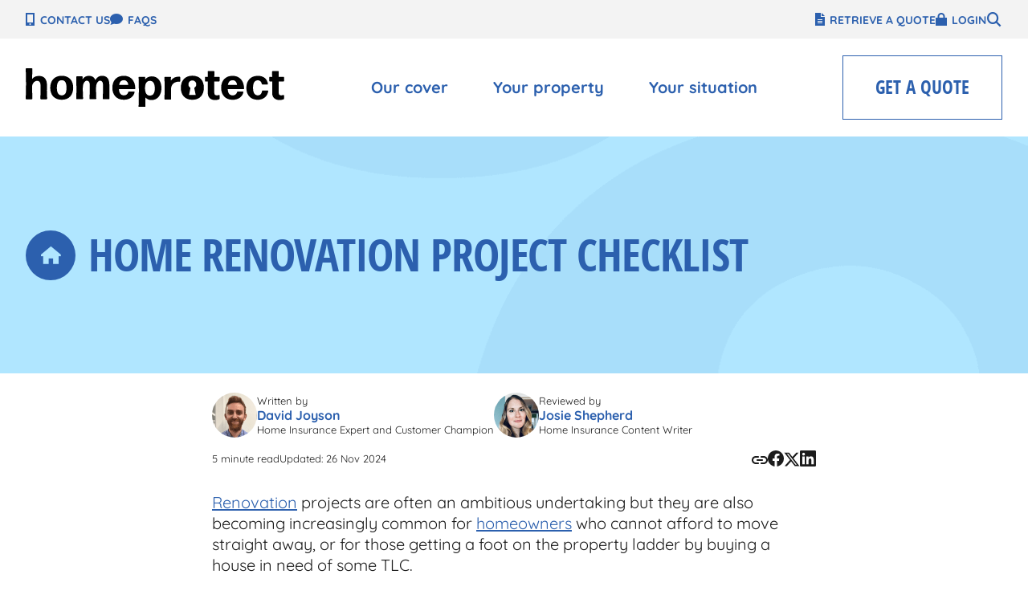

--- FILE ---
content_type: image/svg+xml
request_url: https://www.homeprotect.co.uk/wp-content/uploads/2023/04/Homeprotect.svg
body_size: 888
content:
<?xml version="1.0" encoding="UTF-8"?> <svg xmlns="http://www.w3.org/2000/svg" width="327" height="48" viewBox="0 0 327 48" fill="none"><path d="M45.2819 38.873C36.0949 38.873 30.7903 33.1303 30.7903 24.1632C30.7903 15.1961 36.0949 9.28855 45.2819 9.28855C54.4688 9.28855 59.6636 15.0312 59.6636 24C59.6636 32.9688 54.4688 38.8747 45.2819 38.8747V38.873ZM45.2819 33.4051C49.3291 33.4051 51.2427 30.6171 51.2427 24.1632C51.2427 17.7094 49.2741 14.7581 45.2269 14.7581C41.0715 14.813 39.1578 17.8743 39.1578 24.2182C39.1578 30.5621 41.1814 33.4051 45.2819 33.4051Z" fill="black"></path><path d="M71.7502 28.0455L72.0783 37.4523C72.0783 37.8354 71.7502 38.1635 71.3671 38.1635H64.1488C63.7657 38.1635 63.4376 37.8354 63.4376 37.4523L63.7657 28.0455L63.5475 10.7092C63.5475 10.3262 63.8756 9.99806 64.2587 9.99806H70.8758C71.2588 9.99806 71.5869 10.3262 71.532 10.7092L71.4221 13.5523C73.3907 10.8175 75.9056 9.34185 79.5148 9.34185C83.452 9.34185 86.2401 11.0373 87.4992 14.5915C89.9609 10.3811 92.8039 9.34185 96.1399 9.34185C101.828 9.34185 105.109 12.7878 105.109 20.2792V28.0439L105.327 37.4507C105.327 37.8337 104.999 38.1618 104.616 38.1618H97.5056C97.1225 38.1618 96.7944 37.8337 96.7944 37.4507L97.1225 28.0439V20.3875C97.1225 16.9965 95.6469 15.356 93.4035 15.356C91.16 15.356 88.372 18.3639 88.372 24.1049V28.0422L88.7001 37.449C88.7001 37.8321 88.372 38.1602 87.9889 38.1602H80.8805C80.4974 38.1602 80.1693 37.8321 80.1693 37.449L80.4974 28.0422V20.3858C80.4974 16.9949 79.0751 15.3543 76.7783 15.3543C74.4816 15.3543 71.7468 18.3622 71.7468 24.1033V28.0405L71.7502 28.0455Z" fill="black"></path><path d="M136.225 28.6468C136.608 28.6468 136.882 28.9749 136.827 29.3579C136.061 34.4444 131.139 38.873 123.374 38.873C113.969 38.873 108.883 32.694 108.883 24.1632C108.883 15.1944 114.242 9.28855 123.211 9.28855C132.18 9.28855 137.539 15.3593 137.758 25.0376C137.758 25.4207 137.43 25.7488 137.046 25.7488H117.14C117.468 31.0534 119.547 33.4051 123.484 33.4051C126.164 33.4051 128.133 32.2026 128.899 29.3579C129.009 28.9199 129.392 28.6468 129.828 28.6468H136.227H136.225ZM123.264 14.7015C119.983 14.7015 118.015 16.6701 117.358 20.5524H128.897C128.569 17.5445 126.874 14.7015 123.264 14.7015Z" fill="black"></path><path d="M158.247 39.2511C154.856 39.2511 152.176 38.0486 150.262 35.8601L150.426 47.2888C150.426 47.6719 150.097 48 149.714 48H142.606C142.223 48 141.895 47.6719 141.895 47.2888L142.223 27.2744L141.895 11.2505C141.895 10.8675 142.223 10.5393 142.606 10.5393H149.551C149.934 10.5393 150.262 10.8675 150.207 11.2505L150.097 13.8204C152.066 11.4137 154.856 9.99306 158.41 9.99306C166.394 9.99306 170.605 16.3353 170.605 24.5396C170.605 32.7439 165.901 39.2494 158.245 39.2494L158.247 39.2511ZM155.95 33.7282C160.107 33.7282 162.239 30.7203 162.239 24.9793C162.239 18.7453 160.107 15.5725 156.115 15.5725C152.123 15.5725 149.989 18.5804 149.936 24.4314C149.881 30.3922 152.014 33.7282 155.952 33.7282H155.95Z" fill="black"></path><path d="M175.092 38.7048C174.709 38.7048 174.381 38.3767 174.381 37.9936L174.654 24.5946L174.381 11.2505C174.381 10.8675 174.709 10.5393 175.092 10.5393H181.927C182.31 10.5393 182.638 10.8675 182.583 11.2505L182.42 15.2977C184.607 11.9617 188.381 10.3212 192.481 10.3212C192.809 10.3212 193.192 10.3761 193.521 10.4311C193.904 10.4861 194.232 10.8691 194.232 11.2505V15.899C194.232 16.282 193.959 16.5552 193.521 16.5552C193.247 16.5002 192.974 16.5002 192.699 16.5002C186.904 16.5002 182.583 19.7263 182.638 26.1802L182.748 37.9919C182.748 38.375 182.42 38.7031 182.037 38.7031H175.092V38.7048Z" fill="black"></path><path d="M243.722 37.4473C243.722 37.8837 243.449 38.2668 243.066 38.3767C241.536 38.868 239.785 39.2511 238.145 39.2511C233.386 39.2511 228.848 36.8444 228.848 30.4472L228.903 16.337H225.95C225.567 16.337 225.239 16.0089 225.239 15.6258V11.2505C225.239 10.8675 225.567 10.5393 225.95 10.5393H228.848L228.738 4.19542C228.738 3.81235 229.066 3.48425 229.449 3.48425H236.449C236.832 3.48425 237.16 3.81235 237.16 4.19542L237.05 10.5393H243.066C243.449 10.5393 243.777 10.8675 243.777 11.2505V15.6258C243.777 16.0089 243.449 16.337 243.066 16.337H236.995L237.05 30.2273C237.05 32.634 238.253 33.3985 240.058 33.3985C241.261 33.3985 242.245 33.1803 243.011 33.0154C243.394 32.9071 243.722 33.1786 243.722 33.5084V37.4473Z" fill="black"></path><path d="M272.98 28.6884C273.363 28.6884 273.637 29.0165 273.582 29.3996C272.816 34.486 267.894 38.9146 260.129 38.9146C250.724 38.9146 245.638 32.7356 245.638 24.2049C245.638 15.2361 250.997 9.33019 259.966 9.33019C268.935 9.33019 274.294 15.401 274.513 25.0792C274.513 25.4623 274.185 25.7904 273.801 25.7904H253.895C254.223 31.0951 256.302 33.4468 260.239 33.4468C262.919 33.4468 264.888 32.2443 265.654 29.3996C265.764 28.9616 266.147 28.6884 266.583 28.6884H272.98ZM260.019 14.7431C256.738 14.7431 254.77 16.7117 254.114 20.594H265.652C265.324 17.5861 263.629 14.7431 260.019 14.7431Z" fill="black"></path><path d="M291.682 38.9146C282.659 38.9146 277.301 33.172 277.301 24.2049C277.301 15.2378 282.66 9.33019 291.847 9.33019C299.011 9.33019 303.659 13.3224 304.425 19.3382C304.48 19.7213 304.152 20.0494 303.769 20.0494H297.643C297.205 20.0494 296.824 19.7763 296.769 19.3382C296.113 16.3303 294.144 14.853 291.847 14.853C287.692 14.908 285.723 17.9159 285.723 24.1499C285.723 30.3839 287.747 33.3918 291.847 33.4468C294.582 33.5017 296.606 31.643 297.042 28.0872C297.097 27.6491 297.425 27.376 297.863 27.376H304.152C304.535 27.376 304.863 27.7041 304.808 28.0872C304.097 34.3761 298.957 38.9146 291.684 38.9146H291.682Z" fill="black"></path><path d="M324.658 37.4473C324.658 37.8837 324.385 38.2668 324.002 38.3767C322.471 38.868 320.721 39.2511 319.08 39.2511C314.322 39.2511 309.783 36.8444 309.783 30.4472L309.838 16.337H306.885C306.502 16.337 306.174 16.0089 306.174 15.6258V11.2505C306.174 10.8675 306.502 10.5393 306.885 10.5393H309.783L309.673 4.19542C309.673 3.81235 310.001 3.48425 310.384 3.48425H317.385C317.768 3.48425 318.096 3.81235 318.096 4.19542L317.986 10.5393H324.002C324.385 10.5393 324.713 10.8675 324.713 11.2505V15.6258C324.713 16.0089 324.385 16.337 324.002 16.337H317.931L317.986 30.2273C317.986 32.634 319.188 33.3985 320.994 33.3985C322.196 33.3985 323.181 33.1803 323.947 33.0154C324.33 32.9071 324.658 33.1786 324.658 33.5084V37.4473Z" fill="black"></path><path d="M14.4366 15.4759C11.7568 15.4759 8.80389 17.6627 7.98279 21.8731L8.31089 37.5689C8.31089 37.952 7.98279 38.2801 7.59972 38.2801H0.711173C0.328105 38.2801 0 37.952 0 37.5689L0.383067 19.0851L0 0.711173C0 0.328105 0.328105 0 0.711173 0H7.60139C7.98445 0 8.31256 0.328105 8.31256 0.711173L8.03942 13.2891C10.008 10.7742 12.8527 9.46176 16.6251 9.46176C22.969 9.46176 26.8514 13.2358 26.6881 21.4917L26.5782 27.5076L26.9063 37.5706C26.9063 37.9536 26.5782 38.2817 26.1951 38.2817H19.0867C18.7037 38.2817 18.3756 37.9536 18.3756 37.5706L18.7037 27.6175L18.5938 20.5074C18.5388 17.1164 16.6801 15.4759 14.4383 15.4759H14.4366Z" fill="black"></path><path d="M209.496 9.20361C200.271 9.20361 194.946 15.1345 194.946 24.1382C194.946 33.142 200.273 38.908 209.496 38.908C218.72 38.908 223.936 32.9788 223.936 23.9734C223.936 14.9679 218.72 9.20361 209.496 9.20361ZM211.838 24.5496C211.873 24.7761 211.923 25.001 211.971 25.2258C212.299 26.7431 212.629 28.2587 212.959 29.776C213.16 30.6987 213.363 31.623 213.565 32.5457C213.6 32.7023 213.603 32.8139 213.572 32.8922C213.538 32.9938 213.445 33.047 213.285 33.0587C213.174 33.067 213.062 33.062 212.95 33.062C211.82 33.062 210.69 33.0604 209.559 33.0587C209.519 33.0587 209.481 33.0587 209.441 33.0587C208.48 33.057 207.519 33.0554 206.558 33.057C206.277 33.057 205.997 33.0604 205.715 33.0604C205.324 33.0604 205.232 32.9471 205.317 32.5641C205.519 31.6414 205.724 30.7187 205.924 29.7943C206.253 28.2787 206.583 26.7614 206.911 25.2441C206.96 25.0193 207.01 24.7944 207.045 24.5679C207.08 24.3448 207.003 24.1532 206.828 24.0117C206.671 23.8851 206.503 23.7735 206.345 23.6486C206.147 23.4904 205.964 23.3255 205.795 23.1489C204.784 22.118 204.33 20.8205 204.555 19.2566C204.6 18.8902 204.683 18.5405 204.808 18.2074C205.291 16.83 206.305 15.8723 207.767 15.361C208.064 15.2511 208.365 15.1711 208.672 15.1228C209.788 14.9313 210.859 15.1278 211.846 15.6908C212.746 16.1521 213.425 16.8266 213.855 17.7027C214.126 18.2223 214.288 18.7919 214.341 19.4049C214.571 21.3169 213.777 22.8192 212.178 23.9217C212.123 23.96 212.066 23.995 212.011 24.0316C211.865 24.1699 211.803 24.3481 211.835 24.5529L211.838 24.5496Z" fill="black"></path></svg> 

--- FILE ---
content_type: application/javascript
request_url: https://cmp.inmobi.com/choice/m-s9SNEBDXx0J/homeprotect.co.uk/choice.js?tag_version=V2
body_size: 2318
content:
'use strict';(function(){var cmpFile='noModule'in HTMLScriptElement.prototype?'cmp2.js':'cmp2-polyfilled.js';(function(){var cmpScriptElement=document.createElement('script');var firstScript=document.getElementsByTagName('script')[0];cmpScriptElement.async=true;cmpScriptElement.type='text/javascript';var cmpUrl;var tagUrl=document.currentScript.src;cmpUrl='https://cmp.inmobi.com/tcfv2/60/CMP_FILE?referer=homeprotect.co.uk'.replace('CMP_FILE',cmpFile);cmpScriptElement.src=cmpUrl;firstScript.parentNode.insertBefore(cmpScriptElement,firstScript);})();(function(){var css=""
+" .qc-cmp-button.qc-cmp-secondary-button:hover { "
+"   background-color: #368bd6 !important; "
+"   border-color: transparent !important; "
+" } "
+" .qc-cmp-button.qc-cmp-secondary-button:hover { "
+"   color: #ffffff !important; "
+" } "
+" .qc-cmp-button.qc-cmp-secondary-button { "
+"   color: #368bd6 !important; "
+" } "
+" .qc-cmp-button.qc-cmp-secondary-button { "
+"   background-color: #eee !important; "
+"   border-color: transparent !important; "
+" } "
+""
+"";var stylesElement=document.createElement('style');var re=new RegExp('&quote;','g');css=css.replace(re,'"');stylesElement.type='text/css';if(stylesElement.styleSheet){stylesElement.styleSheet.cssText=css;}else{stylesElement.appendChild(document.createTextNode(css));}
var head=document.head||document.getElementsByTagName('head')[0];head.appendChild(stylesElement);})();var autoDetectedLanguage='en';var gvlVersion=3;function splitLang(lang){if(lang.includes('pt')&&lang.length>2){return lang.split('-')[0]+'-'+lang.split('-')[1].toLowerCase();}
return lang.length>2?lang.split('-')[0]:lang;};function isSupported(lang){var langs=['en','fr','de','it','es','da','nl','el','hu','pt','pt-br','pt-pt','ro','fi','pl','sk','sv','no','ru','bg','ca','cs','et','hr','lt','lv','mt','sl','tr','uk','zh','id','ko','ja','hi','vi','th','ms'];return langs.indexOf(lang)===-1?false:true;};if(gvlVersion===2&&isSupported(splitLang(document.documentElement.lang))){autoDetectedLanguage=splitLang(document.documentElement.lang);}else if(gvlVersion===3&&isSupported(document.documentElement.lang)){autoDetectedLanguage=document.documentElement.lang;}else if(isSupported(splitLang(navigator.language))){autoDetectedLanguage=splitLang(navigator.language);};var choiceMilliSeconds=(new Date).getTime();window.__tcfapi('init',2,function(){},{"coreConfig":{"siteUuid":"762d384e-d600-41b1-8239-5506a2440396","themeUuid":"3a228d8b-10ac-43dc-9290-0d6ea7c31557","inmobiAccountId":"m-s9SNEBDXx0J","privacyMode":["GDPR"],"gdprEncodingMode":"TCF_AND_GPP","gdprPrivacyLink":"https://www.homeprotect.co.uk/security-privacy","consentLocations":["EEA"],"includeVendorsDisclosedSegment":true,"cmpVersion":"60","hashCode":"cEW+5/2fbkz1mXlvpKdY3Q","publisherCountryCode":"GB","publisherName":"Homeprotect","vendorPurposeIds":[1,2,3,4,5,6,7,8,9,10,11],"vendorFeaturesIds":[1,2,3],"vendorPurposeLegitimateInterestIds":[7,8,9,2,10,11],"vendorSpecialFeaturesIds":[1,2],"vendorSpecialPurposesIds":[1,2,3],"googleEnabled":false,"consentScope":"service group","consentScopeGroupURL":"https://cookies.homeprotect.co.uk/api/cmpV2","groupOfWebsitesURL":"https://www.homeprotect.co.uk/security-privacy","thirdPartyStorageType":"api","consentOnSafari":true,"displayUi":"always","defaultToggleValue":"off","initScreenRejectButtonShowing":true,"initScreenCloseButtonShowing":true,"softOptInEnabled":false,"showSummaryView":true,"persistentConsentLinkLocation":3,"displayPersistentConsentLink":false,"uiLayout":"popup","vendorListUpdateFreq":365,"publisherPurposeIds":[1,2,3,4,7,8,9],"initScreenBodyTextOption":1,"publisherConsentRestrictionIds":[],"publisherLIRestrictionIds":[],"publisherPurposeLegitimateInterestIds":[],"publisherSpecialPurposesIds":[1,2,3],"publisherFeaturesIds":[],"publisherSpecialFeaturesIds":[1],"stacks":[],"lang_":"en","gvlVersion":3,"totalVendors":948,"legitimateInterestOptIn":false,"features":{"visitEvents":true},"translationUrls":{"common":"https://cmp.inmobi.com/tcfv2/translations/${language}.json","theme":"https://cmp.inmobi.com/custom-translations/m-s9SNEBDXx0J/3a228d8b-10ac-43dc-9290-0d6ea7c31557/${language}.json","all":"https://cmp.inmobi.com/consolidated-translations/m-s9SNEBDXx0J/3a228d8b-10ac-43dc-9290-0d6ea7c31557/${language}.json"},"gdprEnabledInUS":false},"premiumUiLabels":{"initScreenCustomLinks":[{"label":"Privacy Policy","link":"https://www.homeprotect.co.uk/security-privacy"},{"label":"Google's use of data","link":"https://policies.google.com/technologies/partner-sites"}]},"premiumProperties":{"googleWhitelist":[-1],"vendorWhitelist":[755,1126,32]},"coreUiLabels":{"initScreenRejectButton":"Decline","saveAndExitButton":"SAVE & EXIT","agreeButton":"I AGREE","persistentConsentLinkLabel":"Privacy"},"theme":{},"nonIabVendorsInfo":{"nonIabVendorList":[{"vendorId":9,"pCode":"m-s9SNEBDXx0J","name":"Meta","description":"From time to time we advertise with Meta, this cookie allows us to share conversion data with Meta to optimize our advertising","privacyPolicyUrl":"https://www.facebook.com/privacy/policy/","nonIabPurposeConsentIds":[1,2,3,4,8,7,6,5,9,10,11],"nonIabPurposeLegitimateInterestIds":[],"active":null,"gvlVersion":3},{"vendorId":10,"pCode":"m-s9SNEBDXx0J","name":"Homeprotect (NSE)","description":"Homeprotect uses this cookie to identify what customer segment you appear in to better tailor our offering to you","privacyPolicyUrl":"https://www.homeprotect.co.uk/security-privacy","nonIabPurposeConsentIds":[3,4,10,2,1],"nonIabPurposeLegitimateInterestIds":[],"active":null,"gvlVersion":3},{"vendorId":11,"pCode":"m-s9SNEBDXx0J","name":"Google Analytics","description":"Google Analytics uses cookies to analyse website performance and provide aggregate data to the website owner (Homeprotect). It collects user statistics on aggregate on topics such as demographics, device type used, pages visited and others.  Google analytics is also used to create lists for remarketing including excluding visitors to certain pages from marketing activity. ","privacyPolicyUrl":"https://policies.google.com/privacy","nonIabPurposeConsentIds":[1,2,3,4,5,6,7,8,9,10,11],"nonIabPurposeLegitimateInterestIds":[],"active":null,"gvlVersion":3},{"vendorId":1,"pCode":"m-s9SNEBDXx0J","name":"Microsoft Ads","description":"This advertiser uses Microsoft Advertising to promote their business online. To more effectively market their product or service, this advertiser uses a small text file known as a cookie to record the completion of your transaction. Microsoft Advertising wants to assure you that any information that is gathered will remain anonymous and cannot be used to identify you.  Browsers, such as Internet Explorer and Mozilla Firefox, let you delete cookies and choose what types of cookies you want to allow on your computer. Please check Help for your browser to learn how to delete cookies or change the privacy level on your computer.","privacyPolicyUrl":"https://privacy.microsoft.com/en-gb","nonIabPurposeConsentIds":[1,10,2,3,4,5,6,7,8,9],"nonIabPurposeLegitimateInterestIds":[],"active":null,"gvlVersion":3}]}});})();

--- FILE ---
content_type: image/svg+xml
request_url: https://www.homeprotect.co.uk/wp-content/uploads/2023/04/Homeprotect-stacked-black.svg
body_size: 2284
content:
<?xml version="1.0" encoding="UTF-8"?> <svg xmlns="http://www.w3.org/2000/svg" width="87" height="40" viewBox="0 0 87 40" fill="none"><path d="M21.14 18.1466C16.8512 18.1466 14.3752 15.4659 14.3752 11.2799C14.3752 7.09388 16.8512 4.3363 21.14 4.3363C25.4288 4.3363 27.8539 7.01701 27.8539 11.203C27.8539 15.3891 25.4288 18.1466 21.14 18.1466ZM21.14 15.5937C23.0288 15.5937 23.9226 14.2923 23.9226 11.2799C23.9226 8.26755 23.0037 6.8892 21.115 6.8892C19.1752 6.91424 18.2814 8.34442 18.2814 11.3058C18.2814 14.2672 19.2262 15.5946 21.14 15.5946V15.5937Z" fill="#1C1C1C"></path><path d="M33.496 13.0918L33.6488 17.4825C33.6488 17.6613 33.496 17.8141 33.3172 17.8141H29.9473C29.7685 17.8141 29.6157 17.6613 29.6157 17.4825L29.7685 13.0918L29.6666 4.99957C29.6666 4.8208 29.8195 4.66793 29.9983 4.66793H33.0875C33.2663 4.66793 33.4191 4.8208 33.3941 4.99957L33.3431 6.32697C34.262 5.05052 35.4366 4.36134 37.1215 4.36134C38.9593 4.36134 40.2617 5.15329 40.8489 6.81233C41.9976 4.8467 43.325 4.36134 44.8821 4.36134C47.5369 4.36134 49.069 5.96943 49.069 9.46714V13.0918L49.1709 17.4825C49.1709 17.6613 49.018 17.8141 48.8393 17.8141H45.5203C45.3416 17.8141 45.1887 17.6613 45.1887 17.4825L45.3416 13.0918V9.51809C45.3416 7.93505 44.6524 7.16988 43.6057 7.16988C42.5589 7.16988 41.2574 8.57414 41.2574 11.254V13.0918L41.4103 17.4825C41.4103 17.6613 41.2574 17.8141 41.0787 17.8141H37.7597C37.581 17.8141 37.4281 17.6613 37.4281 17.4825L37.581 13.0918V9.51809C37.581 7.93505 36.9168 7.16988 35.8451 7.16988C34.7733 7.16988 33.4968 8.57414 33.4968 11.254V13.0918H33.496Z" fill="#1C1C1C"></path><path d="M63.5936 13.3725C63.7723 13.3725 63.9002 13.5253 63.8743 13.7041C63.5167 16.0782 61.2194 18.1458 57.5948 18.1458C53.2041 18.1458 50.8299 15.2612 50.8299 11.279C50.8299 7.09215 53.3319 4.33543 57.5179 4.33543C61.7039 4.33543 64.2059 7.16901 64.3087 11.6875C64.3087 11.8663 64.1558 12.0192 63.977 12.0192H54.6852C54.8381 14.4952 55.8088 15.5929 57.6466 15.5929C58.8971 15.5929 59.8169 15.0315 60.1736 13.7041C60.2245 13.5003 60.4033 13.3725 60.608 13.3725H63.5944H63.5936ZM57.5438 6.86329C56.0117 6.86329 55.0928 7.78219 54.7871 9.59496H60.1736C60.0207 8.19069 59.2288 6.86329 57.5447 6.86329H57.5438Z" fill="#1C1C1C"></path><path d="M7.62847 35.9185C6.04629 35.9185 4.79661 35.3571 3.90362 34.3363L3.98048 39.6684C3.98048 39.8471 3.82762 40 3.64885 40H0.331635C0.152863 40 0 39.8471 0 39.6684L0.152863 30.3299L0 22.8543C0 22.6755 0.152863 22.5227 0.331635 22.5227H3.57198C3.75076 22.5227 3.90362 22.6755 3.87771 22.8543L3.82676 24.0539C4.74566 22.9312 6.04629 22.2679 7.70446 22.2679C11.4293 22.2679 13.3941 25.2276 13.3941 29.0543C13.3941 32.8811 11.1996 35.9176 7.6276 35.9176L7.62847 35.9185ZM6.5567 33.3414C8.49555 33.3414 9.49046 31.938 9.49046 29.259C9.49046 26.3503 8.49555 24.8709 6.6327 24.8709C4.76984 24.8709 3.77494 26.2743 3.74989 29.0042C3.72398 31.7851 4.71975 33.3414 6.5567 33.3414Z" fill="#1C1C1C"></path><path d="M15.4875 35.6628C15.3087 35.6628 15.1559 35.51 15.1559 35.3312L15.2837 29.0802L15.1559 22.8552C15.1559 22.6764 15.3087 22.5235 15.4875 22.5235H18.6769C18.8557 22.5235 19.0085 22.6764 18.9826 22.8552L18.9058 24.7431C19.9266 23.1868 21.6867 22.4208 23.6005 22.4208C23.7533 22.4208 23.9321 22.4467 24.085 22.4717C24.2638 22.4968 24.4166 22.6755 24.4166 22.8543V25.0229C24.4166 25.2017 24.2888 25.3286 24.085 25.3286C23.9572 25.3027 23.8293 25.3027 23.7024 25.3027C20.9984 25.3027 18.9826 26.808 19.0077 29.8186L19.0586 35.3303C19.0586 35.5091 18.9058 35.662 18.727 35.662H15.4867L15.4875 35.6628Z" fill="#1C1C1C"></path><path d="M47.5084 35.0764C47.5084 35.2802 47.3806 35.459 47.2027 35.51C46.4885 35.7397 45.6715 35.9176 44.9063 35.9176C42.6868 35.9176 40.5691 34.7949 40.5691 31.8102L40.595 25.2276H39.2175C39.0388 25.2276 38.8859 25.0747 38.8859 24.8959V22.8552C38.8859 22.6764 39.0388 22.5235 39.2175 22.5235H40.57L40.519 19.5639C40.519 19.3851 40.6719 19.2322 40.8507 19.2322H44.1161C44.2948 19.2322 44.4477 19.3851 44.4477 19.5639L44.3968 22.5235H47.2036C47.3823 22.5235 47.5352 22.6764 47.5352 22.8552V24.8959C47.5352 25.0747 47.3823 25.2276 47.2036 25.2276H44.3717L44.3976 31.7083C44.3976 32.831 44.959 33.1877 45.801 33.1877C46.3624 33.1877 46.8218 33.0858 47.1785 33.0089C47.3573 32.9579 47.5101 33.0858 47.5101 33.2386V35.0756L47.5084 35.0764Z" fill="#1C1C1C"></path><path d="M61.1581 30.9906C61.3369 30.9906 61.4647 31.1434 61.4388 31.3222C61.0813 33.6955 58.7857 35.7613 55.1619 35.7613C50.7738 35.7613 48.4006 32.8785 48.4006 28.898C48.4006 24.7137 50.9008 21.9579 55.0851 21.9579C59.2694 21.9579 61.7696 24.7897 61.8715 29.3056C61.8715 29.4844 61.7186 29.6373 61.5399 29.6373H52.2524C52.4052 32.1124 53.3751 33.2093 55.212 33.2093C56.4626 33.2093 57.3806 32.6479 57.7381 31.3214C57.7891 31.1175 57.9679 30.9897 58.1717 30.9897H61.1564L61.1581 30.9906ZM55.111 24.4848C53.5798 24.4848 52.6617 25.4029 52.3551 27.2148H57.739C57.5861 25.8114 56.7951 24.4848 55.111 24.4848Z" fill="#1C1C1C"></path><path d="M69.8843 35.7613C65.6741 35.7613 63.1738 33.0823 63.1738 28.898C63.1738 24.7137 65.6741 21.9579 69.9603 21.9579C73.3025 21.9579 75.4711 23.8207 75.8287 26.6275C75.8546 26.8063 75.7008 26.9592 75.5229 26.9592H72.6652C72.4613 26.9592 72.2826 26.8313 72.2567 26.6275C71.9509 25.2241 71.032 24.5349 69.9603 24.5349C68.0214 24.56 67.1025 25.9634 67.1025 28.8721C67.1025 31.7808 68.0465 33.1842 69.9603 33.2093C71.2359 33.2352 72.1798 32.3672 72.3845 30.709C72.4104 30.5052 72.5633 30.3774 72.7671 30.3774H75.7008C75.8796 30.3774 76.0325 30.5303 76.0066 30.709C75.6749 33.6428 73.2766 35.7604 69.8834 35.7604L69.8843 35.7613Z" fill="#1C1C1C"></path><path d="M85.269 35.0764C85.269 35.2802 85.1412 35.459 84.9633 35.51C84.2491 35.7397 83.4321 35.9176 82.6669 35.9176C80.4474 35.9176 78.3297 34.7949 78.3297 31.8102L78.3556 25.2276H76.9781C76.7994 25.2276 76.6465 25.0747 76.6465 24.8959V22.8552C76.6465 22.6764 76.7994 22.5235 76.9781 22.5235H78.3306L78.2796 19.5639C78.2796 19.3851 78.4325 19.2322 78.6113 19.2322H81.8767C82.0554 19.2322 82.2083 19.3851 82.2083 19.5639L82.1573 22.5235H84.9642C85.1429 22.5235 85.2958 22.6764 85.2958 22.8552V24.8959C85.2958 25.0747 85.1429 25.2276 84.9642 25.2276H82.1323L82.1582 31.7083C82.1582 32.831 82.7196 33.1877 83.5616 33.1877C84.123 33.1877 84.5824 33.0858 84.9391 33.0089C85.1179 32.9579 85.2707 33.0858 85.2707 33.2386V35.0756L85.269 35.0764Z" fill="#1C1C1C"></path><path d="M6.74151 7.22429C5.49097 7.22429 4.11175 8.2451 3.72916 10.2107L3.88203 17.5378C3.88203 17.7166 3.72916 17.8694 3.55039 17.8694H0.334226C0.155454 17.8694 0.0025909 17.7166 0.0025909 17.5378L0.181363 8.90923L0.0025909 0.331635C0.0025909 0.152863 0.155454 0 0.334226 0H3.55126C3.73003 0 3.88289 0.152863 3.88289 0.331635L3.75507 6.20261C4.67398 5.02807 6.00138 4.41575 7.76319 4.41575C10.7246 4.41575 12.5365 6.17756 12.4605 10.032L12.4095 12.8405L12.5624 17.5378C12.5624 17.7166 12.4095 17.8694 12.2308 17.8694H8.91269C8.73391 17.8694 8.58105 17.7166 8.58105 17.5378L8.73391 12.8914L8.68296 9.5725C8.65792 7.98946 7.78996 7.22429 6.74324 7.22429H6.74151Z" fill="#1C1C1C"></path><path d="M31.539 21.8991C27.2355 21.8991 24.75 24.6662 24.75 28.8669C24.75 33.0676 27.2346 35.7578 31.539 35.7578C35.8433 35.7578 38.2762 32.9916 38.2762 28.79C38.2762 24.5885 35.8425 21.8991 31.539 21.8991ZM32.6315 29.0595C32.6479 29.1649 32.6712 29.2702 32.6937 29.3747C32.8465 30.082 33.0003 30.7902 33.154 31.4975C33.2481 31.9285 33.3431 32.3586 33.4373 32.7895C33.4537 32.8629 33.4554 32.9148 33.4398 32.951C33.4243 32.9985 33.3811 33.0236 33.306 33.0288C33.2542 33.0322 33.2023 33.0305 33.1497 33.0305C32.622 33.0305 32.0952 33.0296 31.5675 33.0288C31.5494 33.0288 31.5304 33.0288 31.5122 33.0288C31.064 33.0279 30.6158 33.0279 30.1675 33.0279C30.0363 33.0279 29.9059 33.0296 29.7746 33.0296C29.5915 33.0296 29.5492 32.9769 29.5889 32.7982C29.683 32.3672 29.778 31.9371 29.8722 31.5062C30.0259 30.7989 30.1796 30.0915 30.3325 29.3834C30.355 29.2789 30.3783 29.1735 30.3947 29.0681C30.4111 28.9645 30.3748 28.8747 30.2936 28.8082C30.2211 28.7486 30.1416 28.6968 30.0682 28.6389C29.9758 28.5655 29.8903 28.4878 29.8117 28.4066C29.3393 27.9256 29.1286 27.321 29.2331 26.5904C29.2538 26.4194 29.2927 26.2562 29.3514 26.1007C29.5768 25.4582 30.0501 25.0108 30.7324 24.7724C30.8705 24.7206 31.0113 24.6843 31.1547 24.661C31.6746 24.5712 32.1755 24.6628 32.6358 24.9253C33.0555 25.1412 33.3725 25.4547 33.5728 25.8641C33.6998 26.1067 33.7749 26.3719 33.8 26.6577C33.9071 27.5499 33.5366 28.2511 32.7913 28.765C32.7654 28.7823 32.7394 28.7996 32.7135 28.8168C32.6453 28.8807 32.6159 28.9645 32.6315 29.0595Z" fill="#1C1C1C"></path></svg> 